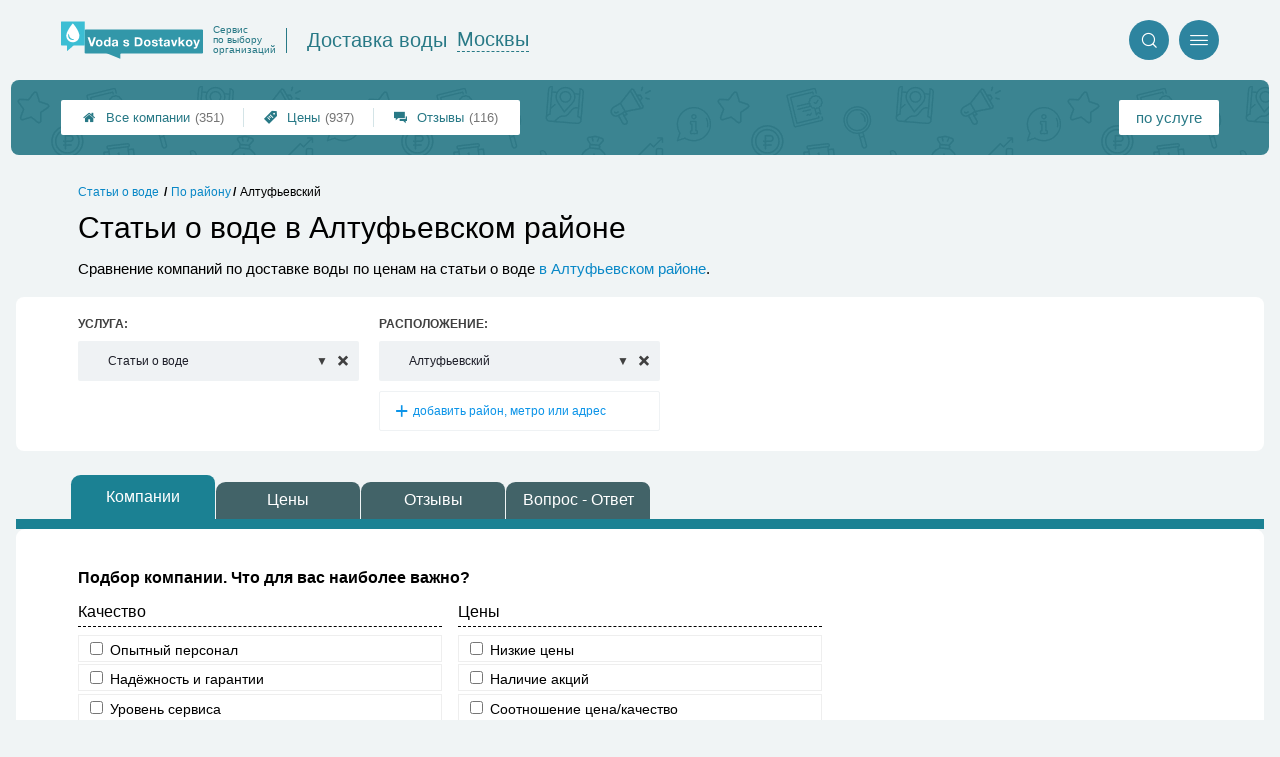

--- FILE ---
content_type: text/html; charset=utf-8
request_url: https://msk.voda-s-dostavkoy.ru/search.php?structure=94&district=46
body_size: 6437
content:
<!doctype html>
<html lang="ru">

<head>
    <title>Статьи о воде в Алтуфьевском районе &#x1f3c6;</title>
        <meta name='description' content='Сравнение компаний по доставке воды по ценам на статьи о воде  в Алтуфьевском районе.'>
        <meta name='keywords' content=''>
        <meta http-equiv='Content-Type' content='text/html; charset=utf-8'>
            <style>a{padding:1em;display:inline-block}img{max-width:100%}body{font-size:16px}</style><link rel="stylesheet" href="https://msk.voda-s-dostavkoy.ru/assets/packs/a2_tables_3.css?v=469"/><script>var runMultiFilter = 1;</script><link rel="stylesheet" href="https://msk.voda-s-dostavkoy.ru/app/p/a2/basePages2/blocks/firmsBlock/attentionMessage/attentionMessage.css?v=469"/><link rel="preload" as="font" href="/assets/packs/fonts/icons2.ttf?v=469" as="font" crossorigin><link rel="preconnect" href="https://mc.yandex.ru"><link rel="preconnect" href="https://counter.yadro.ru"><script>var firmsLabel="Компании";</script><style id="tableCss">@media only screen and (max-width: 960px) {.firmsTable {font-size: calc(0.3vw + 11.06px);}}@media only screen and (max-width: 480px) {.firmsTable {font-size: 12.5px;}}@supports(display:grid) {.t_row{grid-template-columns:2fr 1fr 1fr 1fr 7em;}@media only screen and (max-width: 10000px) {.t_row {grid-template: repeat(2,auto) / 2fr repeat(2, 1fr) 7em;} .t_row > div {grid-row: 1/3;}.t_row > :nth-child(4) {grid-row: 2; grid-column: 1;} .t_row.head > :nth-child(4) {display:none!important;} }@media only screen and (max-width: 400px) {.t_row {grid-template: repeat(2,auto) / 2fr repeat(1, 1fr) 7em;} .t_row > div {grid-row: 1/3;}.t_row > :nth-child(4) {grid-row: 2; grid-column: 1;} .t_row.head > :nth-child(4) {display:none!important;} .t_row > :nth-child(2) {grid-row: 2; grid-column: 3;} .t_row.head > :nth-child(2) {display:none!important;} }@media only screen and (max-width: 320px) {.t_row {grid-template: repeat(4,auto) / 2fr repeat(0, 1fr) 7em;} .t_row > div {grid-row: 1/5;}.t_row > :nth-child(4) {grid-row: 2; grid-column: 1;} .t_row.head > :nth-child(4) {display:none!important;} .t_row > :nth-child(2) {grid-row: 3; grid-column: 1;} .t_row.head > :nth-child(2) {display:none!important;} .t_row > :nth-child(5) {grid-row: 4; grid-column: 1;} .t_row.head > :nth-child(5) {display:none!important;} }@media only screen and (max-width: 650px) {.t_row {grid-template: repeat(4,auto) / 2fr 1.2fr;}.t_row > :nth-child(1) {grid-column: 1;grid-row: 1/3;}.t_row > :nth-child(5) {grid-column: 2;grid-row: 1;text-align: right;}.t_row > :nth-child(2) {grid-column: 2;grid-row: 2;text-align: right;}.t_row > :nth-child(4) { grid-column: 1/3; grid-row: 3;}.t_row > :nth-child(3) { grid-column: 1/3; grid-row: 4; display: flex; justify-content: space-between; text-align: right;}.t_row > :nth-child(3):before {content: "Расстояние"; text-align: left;}}}</style>    <meta name="viewport" content="width=device-width, initial-scale=1.0">
    <meta name="format-detection" content="telephone=no"/>
</head>

<body class="">
<!--LiveInternet counter--><script type="text/javascript"><!--
    new Image().src = "//counter.yadro.ru/hit?r" +
            escape(document.referrer) + ((typeof (screen) == "undefined") ? "" :
            ";s" + screen.width + "*" + screen.height + "*" + (screen.colorDepth ?
                    screen.colorDepth : screen.pixelDepth)) + ";u" + escape(document.URL) +
            ";h" + escape(document.title.substring(0, 80)) +
            ";" + Math.random();//--></script><!--/LiveInternet--><div class='p_a2_template3_dropMenu'>
<div class="round close" title="Закрыть">
    <i>&#xe916;</i>
</div>

<div class="menuBlock hiddenScroll" data-key="menu">

    <div class="city" load_module="p_a2_template3_selectCity">Москва <i>&#xe913;</i></div>

    <div class="menuParts">

        
        <div class="part4">
            <a href='/'><i>&#xf015;</i>Все  компании </a><a href='/p_a2_nav_prices'><i>&#xe910;</i>Цены</a><a href='__dostavka_vody_otzyvy'><i>&#xe912;</i>Отзывы</a>        </div>

        <div class="part5">
            <div class="menu_label">
                все компании:
            </div>
            <a href="/p_a2_nav_services"><i>&#xe908;</i>По списку услуг</a><a href="/p_a2_nav_metro"><i>&#xf239;</i>По метро</a>            <a href="/p_a2_nav_districts"><i>&#xf279;</i>По районам</a>        </div>

        <div class="part3">
            <a href="/p_firm_add"><i>&#xf005;</i>Добавить компанию</a>                                </div>
    </div>


            <div class="login btn" load_module="p_a2_template3_login">Личный кабинет</div>
        </div></div><div class='p_a2_template3_headerGrid'><header class="headerGrid__wrap woterHeaderClass" id="template_header">
    <div class="searchOverflow" id="searchOverflow"></div>
    <div class="headerGrid">
        <div class="headerGrid__headerFlexWrapper">
            <div class="headerGrid__logoWrap">
                <a href='/' class="headerGrid__logoAndDesc">
                    <img src="/img/logo_t3/3.svg" alt="logo">
                    <span>
                        Сервис<br>
                        по&nbsp;выбору<br>
                        организаций                    </span>
                </a>

                
                    <div class="headerGrid__logoLinkToMainWrap" id="linkToMainPageBlock">
                        <a href="/" class="headerGrid__logoLinkToMain">Доставка воды</a>
                        <a href="https://firmika.ru/?city=2" class="headerGrid__logoLinkToMain">Другие отрасли</a>
                    </div>

                
            </div>
            <div class="headerGrid__titleChangeCityWrap">
                <div class="headerGrid__sphereAndCity">
                    <div class="headerGrid__sphere">Доставка воды</div>
                    <div class="headerGrid__city" load_module="p_a2_template3_selectCityModal">Москвы</div>
                </div>
            </div>

            <div class="headerGrid__menuAndSearchWrap">
                <a href='/p_a2_search' class='search round' title='Поиск'><i>&#xe915;</i></a>                <div class="menu round" title="Меню">
                    <i>&#xe914;</i>
                </div>
            </div>

        </div>
        <div class="headerGrid__footerFlexWrapper">

            <div class="headerGrid__bcg"></div>
            <div class="headerGrid__iconMenuWrap">
                <div class="headerGrid__iconMenu main_menu__wrap">

                    <a href='__dostavka_vody_otzyvy' class='headerGrid__iconMenuItem '><i>&#xe912;</i>Отзывы<span>(116)</span></a><a href='/p_a2_nav_prices' class='headerGrid__iconMenuItem '><i>&#xe910;</i>Цены<span>(937)</span></a><a href='/' class='headerGrid__iconMenuItem headerGrid__iconMenuItem--home'><i>&#xf015;</i>Все  компании <span>(351)</span></a>
                </div>
            </div>

            <div class="headerGrid__sortMenuWrap">
                <div class="headerGrid__sortMenu">

                    <a href='/p_a2_nav_services'>по услуге </a>
                </div>
            </div>
        </div>
    </div>
</header></div>
<div class="content" id="content">
    <div class='p_a2_basePages2'><div class='p_a2_breadcrumbs'><div itemscope itemtype="http://schema.org/BreadcrumbList" class="part_padding">
                <span><span>Алтуфьевский</span></span>
                    <span><a href="/p_a2_nav_districts?structure=94">По району</a></span>
                                        <span itemscope itemprop="itemListElement" itemtype="http://schema.org/ListItem">
                    <a href="/__articles_about_water" itemprop="item"><span itemprop="name">Статьи о воде</span><meta itemprop="position" content="1"></a>
                </span>
                        </div></div>    <main class="mainPage part_padding">

        <div class="firstPageBlock">
            <div class="firstPageBlock__description">
                <h1>Статьи о воде в Алтуфьевском районе</h1>
                <p >
                    Сравнение компаний по доставке воды по ценам на статьи о воде  <a href="/districts.php?district=46">в Алтуфьевском районе</a>.                </p>
            </div>

                    </div>

        <div class="adaptiveBlockOut">
    <div class="p_a2_basePages2_blocks_filterBlockFirmDesign linkFocus" id="filterBlock">

        <div class="filterPart filterPart__service" data-type="service">
            <div class="label">Услуга:</div>
            <div class="selects" title="Выбор услуги">
                <label class='selectWithCancelBtn  '>
<div class="selectWithLinks" tabindex="0" data-ajax_url="/p_a2_basePages2_blocks_filterBlockFirmDesign_structuresAjax?code=d46s94"  data-selected=s94>
    <span class="value">Статьи о воде</span>
    <div class="list" tabindex="-1">
        <div class="filter">
            <input type="text" placeholder="Фильтровать...">
        </div>
        <div class="options">
            <a href=/search.php?structure=66&district=46 data-key=s66 >Цены по разным видам воды</a><a href=/search.php?structure=98&district=46 data-key=s98 >Цены на воду для офиса и дома</a><a href=/search.php?structure=96&district=46 data-key=s96 >Цены на разные объёмы бутылей</a><a href=/search.php?structure=73&district=46 data-key=s73 >Кулеры, помпы, аксессуары</a><a href=/search.php?structure=74&district=46 data-key=s74 >Заказ сопутствующих товаров</a><a href=/search.php?structure=69&district=46 data-key=s69 >Доставка питьевой воды</a><a href=/search.php?structure=70&district=46 data-key=s70 >Доставка серебряной воды</a>        </div>
    </div>
</div>
<a href=/districts.php?district=46 title='Очистить' class='selectWithLinks__cleanBut'><i>&#xea0f;</i></a></label>            </div>
        </div>
                <div class="filterPart filterPart__place filterPart__manyItems" data-type="geo">
            <div class="label">Расположение:</div>
            <div class="selects" title="Выбор района/метро">
<label class='selectWithCancelBtn  '>
<div class="selectWithLinks" tabindex="0" data-ajax_url="/p_a2_basePages2_blocks_filterBlockFirmDesign_geoAjax?code=d46s94"  data-selected=d46>
    <span class="value">Алтуфьевский</span>
    <div class="list" tabindex="-1">
        <div class="filter">
            <input type="text" placeholder="Фильтровать...">
        </div>
        <div class="options">
            <a href=/search.php?structure=94&district=106 data-key=d106 >Академический</a><a href=/search.php?structure=94&district=45 data-key=d45 >Алексеевский</a><a href=/search.php?structure=94&district=46 data-key=d46 >Алтуфьевский</a><a href=/search.php?structure=94&district=19 data-key=d19 >Арбат</a><a href=/search.php?structure=94&district=29 data-key=d29 >Аэропорт</a><a href=/search.php?structure=94&district=47 data-key=d47 >Бабушкинский</a><a href=/search.php?structure=94&district=20 data-key=d20 >Басманный</a>        </div>
    </div>
</div>
<a href=/__articles_about_water title='Очистить' class='selectWithLinks__cleanBut'><i>&#xea0f;</i></a></label><label class='selectWithCancelBtn noCancelBtn unselected'>
<div class="selectWithLinks unselected" tabindex="0" data-ajax_url="/p_a2_basePages2_blocks_filterBlockFirmDesign_geoAjax?code=d46s94" >
    <span class="value">добавить район, метро или адрес</span>
    <div class="list" tabindex="-1">
        <div class="filter">
            <input type="text" placeholder="Фильтровать...">
        </div>
        <div class="options">
            <a href=/search.php?structure=94&district=106 data-key=d106 >Академический</a><a href=/search.php?structure=94&district=45 data-key=d45 >Алексеевский</a><a href=/search.php?structure=94&district=46 data-key=d46 >Алтуфьевский</a><a href=/search.php?structure=94&district=19 data-key=d19 >Арбат</a><a href=/search.php?structure=94&district=29 data-key=d29 >Аэропорт</a><a href=/search.php?structure=94&district=47 data-key=d47 >Бабушкинский</a><a href=/search.php?structure=94&district=20 data-key=d20 >Басманный</a>        </div>
    </div>
</div>
</label>            </div>
        </div>
    </div>
</div>        <nav>
            
            <div class="part_padding_out_full">
                <div class='p_a2_basePages2_tabsBlock'><div class="items linkFocus textMarks" id="basicTabs">
    <a href="#tab_firms"class="active initial now">Компании</a><a href="#tab_price"class="ajax" data-module='p_a2_basePages2_blocksAjax_priceBlock' data-json='{"structureId":"94","geoType":"district","geoId":"46","dataType":"Search","pricesMode":"1"}' data-module_ajax_loader="1">Цены</a><a href="#tab_feedbacks"class="ajax" data-module='p_a2_basePages2_blocks_feedbacksBlock' data-json='{"structureId":"94","geoType":"district","geoId":"46","dataType":"Search"}'>Отзывы</a><a href="#tab_questions_ajax"class="tier3 ajax" data-module='p_a2_basePages2_blocksAjax_questionsBlock' data-json='{"stuctureId":"94"}' data-module_ajax_loader="1">Вопрос - Ответ</a></div></div>            </div>
        </nav>

        <div>
            <section class="tab_part block__parrentRoudSection initial_part adaptiveBlockOut" id="tab_firms"><div class="p_a2_smartSearch_tableForm closed" load_module="p_a2_smartSearch_tableForm_click" >    <form class="searchForm" autocomplete="off" >
        <input autocomplete="off" name="hidden" type="text" style="display:none;">
        <div class="header"><div>Подбор компании.</div> <div>Что для вас наиболее важно?</div></div>

        <div class="optionGroups">
            <div class="optionCol">
                                    <div class="optionGroup ">
                        <div class="optionGroupName">
                            Качество                        </div>
                        <div class="items">
                                                            <div class="item">
                                    <label>
                                        <div class="input"><input class="searchFormCheckbox" type="checkbox" name="personal" value="1" /> <span class="label">Опытный персонал</span></div>

                                                                            </label>
                                                                    </div>
                                                                <div class="item">
                                    <label>
                                        <div class="input"><input class="searchFormCheckbox" type="checkbox" name="reliability" value="1" /> <span class="label">Надёжность и гарантии</span></div>

                                                                            </label>
                                                                    </div>
                                                                <div class="item">
                                    <label>
                                        <div class="input"><input class="searchFormCheckbox" type="checkbox" name="service_level" value="1" /> <span class="label">Уровень сервиса</span></div>

                                                                            </label>
                                                                    </div>
                                                        </div>
                    </div>

                                        </div><div class="optionCol">
                                            <div class="optionGroup ">
                        <div class="optionGroupName">
                            Цены                        </div>
                        <div class="items">
                                                            <div class="item">
                                    <label>
                                        <div class="input"><input class="searchFormCheckbox" type="checkbox" name="low_price" value="1" /> <span class="label">Низкие цены</span></div>

                                                                            </label>
                                                                    </div>
                                                                <div class="item">
                                    <label>
                                        <div class="input"><input class="searchFormCheckbox" type="checkbox" name="offers" value="1" /> <span class="label">Наличие акций</span></div>

                                                                            </label>
                                                                    </div>
                                                                <div class="item">
                                    <label>
                                        <div class="input"><input class="searchFormCheckbox" type="checkbox" name="price_to_quality" value="1" /> <span class="label">Соотношение цена/качество</span></div>

                                                                            </label>
                                                                    </div>
                                                        </div>
                    </div>

                    
            </div>
        </div>

        <div class='p_a2_basePages2_blocks_filterBlockFirmDesign_processLine'><div class="process_line">
    <div class="process button button--blue" data-mark="Применить">Применить</div>
    <div class="cancel button button--tomato" data-mark="Отмена">Отмена</div>
</div></div>



    </form>

    <div class="more part_padding_out">раскрыть параметры</div>

</div><div class='p_a2_basePages2_blocks_firmsBlock_attentionMessage'>
<img src="app/p/a2/basePages2/blocks/firmsBlock/attentionMessage/map.svg">

<div class="main"><span>Внимание!</span> <span>Зона поиска автоматически расширена.</span></div>



<div class="secondary">Показаны в том числе компании по доставке воды из соседних районов. Результаты отсортированы по расстоянию от условного центра Алтуфьевского района.</div>
</div><div class='p_a2_firmTableBlock_tableView'><div class="ab72_teableClassicBigHeader">

            <div class="p_a2__lineBeforeTable tableCaptionWrapper part_padding_out">
            <div class="sort">
                <div class="sortBtn">
                    <span>Расстояние</span> <i>&#xe907;</i>
                    <div class="options" load_module="p_a2_firmTableBlock_ajaxSort">
                        <div data-code='n' title='сортировка по полю Название'>Название</div><div data-code='r' title='сортировка по полю Рейтинг'>Рейтинг</div><div data-code='f' title='сортировка по полю Отзывы'>Отзывы</div><div data-code='dist' title='сортировка по полю Расстояние'>Расстояние</div>                    </div>
                </div>
            </div>
        </div>
    
    <div class="firmsTable v2" data-params='{&quot;filterByStructure&quot;:&quot;94&quot;,&quot;limit&quot;:&quot;20&quot;,&quot;limitShowMore&quot;:&quot;20&quot;,&quot;fields&quot;:{&quot;feedbacks&quot;:{&quot;type&quot;:&quot;feedbacks&quot;,&quot;place&quot;:&quot;t2 p1&quot;},&quot;distance&quot;:{&quot;type&quot;:&quot;distance&quot;,&quot;place&quot;:&quot;t2 p2&quot;}},&quot;orderByField&quot;:&quot;distance&quot;,&quot;distanceLat&quot;:&quot;37.5873&quot;,&quot;distanceLng&quot;:&quot;55.8778&quot;,&quot;addCss&quot;:&quot;1&quot;,&quot;cssScriptId&quot;:&quot;tableCss&quot;,&quot;includeGeoOnlyFirms&quot;:&quot;1&quot;,&quot;foundRows&quot;:&quot;0&quot;}' data-paramsforfilter=''>
        <div class="t_row head" load_module="p_a2_firmTableBlock_ajaxSort">

                            <div class="cell " title='сортировка по полю "Название"' data-code="n">
                    <span>
                        Название                    </span>
                    <div class="firmsTable__sortCellBlock">
                                                <a class="firmsTable__sortCellBlock--asc" id="asc" data-code="n">Возр.</a>
                        <a class="firmsTable__sortCellBlock--desc" id="desc" data-code="-n">Убыв.</a>
                    </div>
                </div>
                            <div class="cell t2 p1" title='сортировка по полю "Отзывы"' data-code="f">
                    <span>
                        Отзывы                    </span>
                    <div class="firmsTable__sortCellBlock">
                                                <a class="firmsTable__sortCellBlock--asc" id="asc" data-code="-f">Возр.</a>
                        <a class="firmsTable__sortCellBlock--desc" id="desc" data-code="f">Убыв.</a>
                    </div>
                </div>
                            <div class="cell t2 p2 sorted" title='сортировка по полю "Расстояние"' data-code="-dist">
                    <span>
                        Расстояние&nbsp;▲                    </span>
                    <div class="firmsTable__sortCellBlock">
                                                <a class="firmsTable__sortCellBlock--asc" id="asc" data-code="dist">Возр.</a>
                        <a class="firmsTable__sortCellBlock--desc" id="desc" data-code="-dist">Убыв.</a>
                    </div>
                </div>
                            <div class="cell " title='сортировка по полю "Приоритеты"' data-code="pri2">
                    <span>
                        Приоритеты                    </span>
                    <div class="firmsTable__sortCellBlock">
                                                <a class="firmsTable__sortCellBlock--asc" id="asc" data-code="-pri2">Возр.</a>
                        <a class="firmsTable__sortCellBlock--desc" id="desc" data-code="pri2">Убыв.</a>
                    </div>
                </div>
                            <div class="cell " title='сортировка по полю "Рейтинг доверия"' data-code="r">
                    <span>
                        Рейтинг доверия                    </span>
                    <div class="firmsTable__sortCellBlock">
                                                <a class="firmsTable__sortCellBlock--asc" id="asc" data-code="-r">Возр.</a>
                        <a class="firmsTable__sortCellBlock--desc" id="desc" data-code="r">Убыв.</a>
                    </div>
                </div>
            
        </div>
            </div>

    
</div></div><div class='p_a2_mapBlock'><div class="mapContainer" map_params='{&quot;lat&quot;:&quot;37.5873&quot;,&quot;lng&quot;:&quot;55.8778&quot;,&quot;zoom&quot;:&quot;13&quot;,&quot;structureId&quot;:&quot;94&quot;}'>
<img src="https://static-maps.yandex.ru/1.x/?l=map&amp;size=480,60&amp;z=10&amp;pt=37.5873,55.8778,pm2rdm" class="mapBlur" loading="lazy" alt="Карта"></img>
        <div class="btn button--blue showMapBtn">Показать карту</div></div></div></section><section class="tab_part block__parrentRoudSection initial_part adaptiveBlockOut" id="tab_feedbackExample"></section>        </div>
    </main>

</div></div>

<footer id="footer">

    <div class="footer__items">
        
        <div class="footer__col">
            <nav class="footer__nav">
                <a href='p_firm_add'>Добавить компанию</a><a href='p_page_main_about'>О портале</a><a href='p_firmRaitings_trustRaitingDescription'>О рейтинге</a><a href='p_page_main_articles'>Статьи</a><a href='p_page_main_privacyPolitics'>Политика конфиденциальности</a><a href='p_page_main_feedbackAddRules'>Правила добавления отзывов</a><a href='p_offers_webDescription'>Реклама на сайте</a><a href='p_page_writeUs'>Сообщить об ошибке</a><a href='p_page_main_contacts'>Контакты</a>            </nav>
        </div>
    </div>

    <div class="footer__copyright">
        <span class="noSpace">msk.voda-s-dostavkoy.ru</span>
        Всё о том, где заказать воду в Москве, 2012-2026&nbsp;г.        <div class="li_logo">
                    </div>
    </div>

</footer>


<script type="text/javascript" src="https://msk.voda-s-dostavkoy.ru/assets/packs/a2_tables.js?v=469"></script><script type="text/javascript" src="https://msk.voda-s-dostavkoy.ru/app/p/a2/template3/headerGrid/headerGrid.js?v=469"></script><!-- Yandex.Metrika counter -->
<script type="text/javascript" >
(function(){setTimeout(function(){
        (function(m,e,t,r,i,k,a){m[i]=m[i]||function(){(m[i].a=m[i].a||[]).push(arguments)};
   m[i].l=1*new Date();k=e.createElement(t),a=e.getElementsByTagName(t)[0],k.async=1,k.src=r,a.parentNode.insertBefore(k,a)})
   (window, document, "script", "https://mc.yandex.ru/metrika/tag.js", "ym");
            (window, document, "script", "https://mc.yandex.ru/metrika/tag.js", "ym");
    var p = JSON.parse('{"Дизайн":"A2","Права пользователя":"Посетитель","Тест 1":"v2","Тест 2":"v1"}');  window.metrikaId = 16505251;
   ym(window.metrikaId, "init", {
        clickmap:true,
        trackLinks:true,
        accurateTrackBounce:true,
        webvisor: true,
        userParams: p,
        params: p
   });
},1);})();

</script>
<noscript><div><img src="https://mc.yandex.ru/watch/16505251" style="position:absolute; left:-9999px;" alt="" /></div></noscript>
<!-- /Yandex.Metrika counter --><div class="firmPage__modalContainer"></div>
<script>!function(){var e=document.querySelector(".footer__copyright");!e||"0px"!==window.getComputedStyle(e).paddingBottom||(e=document.querySelector('link[rel=stylesheet][href*="packs"]'))&&(e.setAttribute("href",e.getAttribute("href")+"s"),document.getElementsByTagName("head")[0].appendChild(e))}();</script>
</body>
</html>

--- FILE ---
content_type: text/html; charset=utf-8
request_url: https://msk.voda-s-dostavkoy.ru/p_a2_lib_getVerifyCode
body_size: 41
content:
11t5428f95